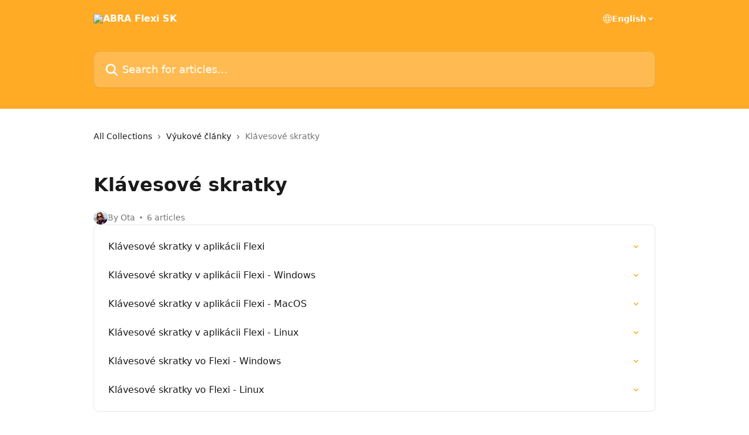

--- FILE ---
content_type: text/html; charset=utf-8
request_url: https://podpora.flexibee.eu/en/collections/2234146-klavesove-skratky
body_size: 13979
content:
<!DOCTYPE html><html lang="en"><head><meta charSet="utf-8" data-next-head=""/><title data-next-head="">Klávesové skratky | ABRA Flexi SK</title><meta property="og:title" content="Klávesové skratky | ABRA Flexi SK" data-next-head=""/><meta name="twitter:title" content="Klávesové skratky | ABRA Flexi SK" data-next-head=""/><meta property="og:description" content="" data-next-head=""/><meta name="twitter:description" content="" data-next-head=""/><meta name="description" content="" data-next-head=""/><meta property="og:type" content="website" data-next-head=""/><meta property="og:image" content="https://downloads.intercomcdn.com/i/o/237422/7aa0a4221c79ac0364b3a2d9/1cc1e0041d0e109baf2281eb4ab1e6e8.png" data-next-head=""/><meta property="twitter:image" content="https://downloads.intercomcdn.com/i/o/237422/7aa0a4221c79ac0364b3a2d9/1cc1e0041d0e109baf2281eb4ab1e6e8.png" data-next-head=""/><meta name="robots" content="all" data-next-head=""/><meta name="viewport" content="width=device-width, initial-scale=1" data-next-head=""/><link href="https://intercom.help/podpora-flexi/assets/favicon" rel="icon" data-next-head=""/><link rel="canonical" href="https://podpora.flexibee.eu/en/collections/2234146-klavesove-skratky" data-next-head=""/><link rel="alternate" href="https://podpora.flexibee.eu/cs/collections/2234146-klavesove-zkratky" hrefLang="cs" data-next-head=""/><link rel="alternate" href="https://podpora.flexibee.eu/en/collections/2234146-klavesove-skratky" hrefLang="en" data-next-head=""/><link rel="alternate" href="https://podpora.flexibee.eu/de/collections/2234146-tastaturkurzbefehle" hrefLang="de" data-next-head=""/><link rel="alternate" href="https://podpora.flexibee.eu/cs/collections/2234146-klavesove-zkratky" hrefLang="x-default" data-next-head=""/><link nonce="L87hzEmZpe2sEEdBH9K8zUF7+67OEn8ruAVRdWAIEh0=" rel="preload" href="https://static.intercomassets.com/_next/static/css/3141721a1e975790.css" as="style"/><link nonce="L87hzEmZpe2sEEdBH9K8zUF7+67OEn8ruAVRdWAIEh0=" rel="stylesheet" href="https://static.intercomassets.com/_next/static/css/3141721a1e975790.css" data-n-g=""/><noscript data-n-css="L87hzEmZpe2sEEdBH9K8zUF7+67OEn8ruAVRdWAIEh0="></noscript><script defer="" nonce="L87hzEmZpe2sEEdBH9K8zUF7+67OEn8ruAVRdWAIEh0=" nomodule="" src="https://static.intercomassets.com/_next/static/chunks/polyfills-42372ed130431b0a.js"></script><script defer="" src="https://static.intercomassets.com/_next/static/chunks/7506.a4d4b38169fb1abb.js" nonce="L87hzEmZpe2sEEdBH9K8zUF7+67OEn8ruAVRdWAIEh0="></script><script src="https://static.intercomassets.com/_next/static/chunks/webpack-bddfdcefc2f9fcc5.js" nonce="L87hzEmZpe2sEEdBH9K8zUF7+67OEn8ruAVRdWAIEh0=" defer=""></script><script src="https://static.intercomassets.com/_next/static/chunks/framework-1f1b8d38c1d86c61.js" nonce="L87hzEmZpe2sEEdBH9K8zUF7+67OEn8ruAVRdWAIEh0=" defer=""></script><script src="https://static.intercomassets.com/_next/static/chunks/main-867d51f9867933e7.js" nonce="L87hzEmZpe2sEEdBH9K8zUF7+67OEn8ruAVRdWAIEh0=" defer=""></script><script src="https://static.intercomassets.com/_next/static/chunks/pages/_app-48cb5066bcd6f6c7.js" nonce="L87hzEmZpe2sEEdBH9K8zUF7+67OEn8ruAVRdWAIEh0=" defer=""></script><script src="https://static.intercomassets.com/_next/static/chunks/d0502abb-aa607f45f5026044.js" nonce="L87hzEmZpe2sEEdBH9K8zUF7+67OEn8ruAVRdWAIEh0=" defer=""></script><script src="https://static.intercomassets.com/_next/static/chunks/6190-ef428f6633b5a03f.js" nonce="L87hzEmZpe2sEEdBH9K8zUF7+67OEn8ruAVRdWAIEh0=" defer=""></script><script src="https://static.intercomassets.com/_next/static/chunks/296-7834dcf3444315af.js" nonce="L87hzEmZpe2sEEdBH9K8zUF7+67OEn8ruAVRdWAIEh0=" defer=""></script><script src="https://static.intercomassets.com/_next/static/chunks/4835-9db7cd232aae5617.js" nonce="L87hzEmZpe2sEEdBH9K8zUF7+67OEn8ruAVRdWAIEh0=" defer=""></script><script src="https://static.intercomassets.com/_next/static/chunks/pages/%5BhelpCenterIdentifier%5D/%5Blocale%5D/collections/%5BcollectionSlug%5D-125b29c7f8024732.js" nonce="L87hzEmZpe2sEEdBH9K8zUF7+67OEn8ruAVRdWAIEh0=" defer=""></script><script src="https://static.intercomassets.com/_next/static/owCM6oqJUAqxAIiAh7wdD/_buildManifest.js" nonce="L87hzEmZpe2sEEdBH9K8zUF7+67OEn8ruAVRdWAIEh0=" defer=""></script><script src="https://static.intercomassets.com/_next/static/owCM6oqJUAqxAIiAh7wdD/_ssgManifest.js" nonce="L87hzEmZpe2sEEdBH9K8zUF7+67OEn8ruAVRdWAIEh0=" defer=""></script><meta name="sentry-trace" content="65681060cc465a327219afb6c5dbb2f7-e50f9d91b01a11d1-0"/><meta name="baggage" content="sentry-environment=production,sentry-release=26d76f7c84b09204ce798b2e4a56b669913ab165,sentry-public_key=187f842308a64dea9f1f64d4b1b9c298,sentry-trace_id=65681060cc465a327219afb6c5dbb2f7,sentry-org_id=2129,sentry-sampled=false,sentry-sample_rand=0.4615820357148199,sentry-sample_rate=0"/><style id="__jsx-1235201182">:root{--body-bg: rgb(255, 255, 255);
--body-image: none;
--body-bg-rgb: 255, 255, 255;
--body-border: rgb(230, 230, 230);
--body-primary-color: #1a1a1a;
--body-secondary-color: #737373;
--body-reaction-bg: rgb(242, 242, 242);
--body-reaction-text-color: rgb(64, 64, 64);
--body-toc-active-border: #737373;
--body-toc-inactive-border: #f2f2f2;
--body-toc-inactive-color: #737373;
--body-toc-active-font-weight: 400;
--body-table-border: rgb(204, 204, 204);
--body-color: hsl(0, 0%, 0%);
--footer-bg: rgb(255, 255, 255);
--footer-image: none;
--footer-border: rgb(230, 230, 230);
--footer-color: hsl(211, 10%, 61%);
--header-bg: rgb(255, 171, 38);
--header-image: none;
--header-color: hsl(0, 0%, 100%);
--collection-card-bg: rgb(245, 245, 245);
--collection-card-image: none;
--collection-card-color: hsl(37, 100%, 57%);
--card-bg: rgb(255, 255, 255);
--card-border-color: rgb(230, 230, 230);
--card-border-inner-radius: 6px;
--card-border-radius: 8px;
--card-shadow: 0 1px 2px 0 rgb(0 0 0 / 0.05);
--search-bar-border-radius: 10px;
--search-bar-width: 100%;
--ticket-blue-bg-color: #dce1f9;
--ticket-blue-text-color: #334bfa;
--ticket-green-bg-color: #d7efdc;
--ticket-green-text-color: #0f7134;
--ticket-orange-bg-color: #ffebdb;
--ticket-orange-text-color: #b24d00;
--ticket-red-bg-color: #ffdbdb;
--ticket-red-text-color: #df2020;
--header-height: 245px;
--header-subheader-background-color: #000000;
--header-subheader-font-color: #FFFFFF;
--content-block-bg: none;
--content-block-image: url(https://downloads.intercomcdn.com/i/o/482646/00239590955946a29bb9afde/20317e833ad5455583bbf9d4b482915e.jpeg);
--content-block-color: hsl(0, 0%, 10%);
--content-block-button-bg: rgb(51, 75, 250);
--content-block-button-image: none;
--content-block-button-color: hsl(0, 0%, 100%);
--content-block-button-radius: 6px;
--primary-color: hsl(37, 100%, 57%);
--primary-color-alpha-10: hsla(37, 100%, 57%, 0.1);
--primary-color-alpha-60: hsla(37, 100%, 57%, 0.6);
--text-on-primary-color: #1a1a1a}</style><style id="__jsx-1611979459">:root{--font-family-primary: system-ui, "Segoe UI", "Roboto", "Helvetica", "Arial", sans-serif, "Apple Color Emoji", "Segoe UI Emoji", "Segoe UI Symbol"}</style><style id="__jsx-2466147061">:root{--font-family-secondary: system-ui, "Segoe UI", "Roboto", "Helvetica", "Arial", sans-serif, "Apple Color Emoji", "Segoe UI Emoji", "Segoe UI Symbol"}</style><style id="__jsx-cf6f0ea00fa5c760">.fade-background.jsx-cf6f0ea00fa5c760{background:radial-gradient(333.38%100%at 50%0%,rgba(var(--body-bg-rgb),0)0%,rgba(var(--body-bg-rgb),.00925356)11.67%,rgba(var(--body-bg-rgb),.0337355)21.17%,rgba(var(--body-bg-rgb),.0718242)28.85%,rgba(var(--body-bg-rgb),.121898)35.03%,rgba(var(--body-bg-rgb),.182336)40.05%,rgba(var(--body-bg-rgb),.251516)44.25%,rgba(var(--body-bg-rgb),.327818)47.96%,rgba(var(--body-bg-rgb),.409618)51.51%,rgba(var(--body-bg-rgb),.495297)55.23%,rgba(var(--body-bg-rgb),.583232)59.47%,rgba(var(--body-bg-rgb),.671801)64.55%,rgba(var(--body-bg-rgb),.759385)70.81%,rgba(var(--body-bg-rgb),.84436)78.58%,rgba(var(--body-bg-rgb),.9551)88.2%,rgba(var(--body-bg-rgb),1)100%),var(--header-image),var(--header-bg);background-size:cover;background-position-x:center}</style></head><body><div id="__next"><div dir="ltr" class="h-full w-full"><a href="#main-content" class="sr-only font-bold text-header-color focus:not-sr-only focus:absolute focus:left-4 focus:top-4 focus:z-50" aria-roledescription="Link, Press control-option-right-arrow to exit">Skip to main content</a><main class="header__lite"><header id="header" data-testid="header" class="jsx-cf6f0ea00fa5c760 flex flex-col text-header-color"><div class="jsx-cf6f0ea00fa5c760 relative flex grow flex-col mb-9 bg-header-bg bg-header-image bg-cover bg-center pb-9"><div id="sr-announcement" aria-live="polite" class="jsx-cf6f0ea00fa5c760 sr-only"></div><div class="jsx-cf6f0ea00fa5c760 flex h-full flex-col items-center marker:shrink-0"><section class="relative flex w-full flex-col mb-6 pb-6"><div class="header__meta_wrapper flex justify-center px-5 pt-6 leading-none sm:px-10"><div class="flex items-center w-240" data-testid="subheader-container"><div class="mo__body header__site_name"><div class="header__logo"><a href="/en/"><img src="https://downloads.intercomcdn.com/i/o/237420/090f1b123bb073242c26d424/811b89d422741a7d1e34bcfcff4f39f0.png" height="100" alt="ABRA Flexi SK"/></a></div></div><div><div class="flex items-center font-semibold"><div class="flex items-center md:hidden" data-testid="small-screen-children"><button class="flex items-center border-none bg-transparent px-1.5" data-testid="hamburger-menu-button" aria-label="Open menu"><svg width="24" height="24" viewBox="0 0 16 16" xmlns="http://www.w3.org/2000/svg" class="fill-current"><path d="M1.86861 2C1.38889 2 1 2.3806 1 2.85008C1 3.31957 1.38889 3.70017 1.86861 3.70017H14.1314C14.6111 3.70017 15 3.31957 15 2.85008C15 2.3806 14.6111 2 14.1314 2H1.86861Z"></path><path d="M1 8C1 7.53051 1.38889 7.14992 1.86861 7.14992H14.1314C14.6111 7.14992 15 7.53051 15 8C15 8.46949 14.6111 8.85008 14.1314 8.85008H1.86861C1.38889 8.85008 1 8.46949 1 8Z"></path><path d="M1 13.1499C1 12.6804 1.38889 12.2998 1.86861 12.2998H14.1314C14.6111 12.2998 15 12.6804 15 13.1499C15 13.6194 14.6111 14 14.1314 14H1.86861C1.38889 14 1 13.6194 1 13.1499Z"></path></svg></button><div class="fixed right-0 top-0 z-50 h-full w-full hidden" data-testid="hamburger-menu"><div class="flex h-full w-full justify-end bg-black bg-opacity-30"><div class="flex h-fit w-full flex-col bg-white opacity-100 sm:h-full sm:w-1/2"><button class="text-body-font flex items-center self-end border-none bg-transparent pr-6 pt-6" data-testid="hamburger-menu-close-button" aria-label="Close menu"><svg width="24" height="24" viewBox="0 0 16 16" xmlns="http://www.w3.org/2000/svg"><path d="M3.5097 3.5097C3.84165 3.17776 4.37984 3.17776 4.71178 3.5097L7.99983 6.79775L11.2879 3.5097C11.6198 3.17776 12.158 3.17776 12.49 3.5097C12.8219 3.84165 12.8219 4.37984 12.49 4.71178L9.20191 7.99983L12.49 11.2879C12.8219 11.6198 12.8219 12.158 12.49 12.49C12.158 12.8219 11.6198 12.8219 11.2879 12.49L7.99983 9.20191L4.71178 12.49C4.37984 12.8219 3.84165 12.8219 3.5097 12.49C3.17776 12.158 3.17776 11.6198 3.5097 11.2879L6.79775 7.99983L3.5097 4.71178C3.17776 4.37984 3.17776 3.84165 3.5097 3.5097Z"></path></svg></button><nav class="flex flex-col pl-4 text-black"><div class="relative cursor-pointer has-[:focus]:outline"><select class="peer absolute z-10 block h-6 w-full cursor-pointer opacity-0 md:text-base" aria-label="Change language" id="language-selector"><option value="/cs/collections/2234146-klavesove-zkratky" class="text-black">Čeština</option><option value="/en/collections/2234146-klavesove-skratky" class="text-black" selected="">English</option><option value="/de/collections/2234146-tastaturkurzbefehle" class="text-black">Deutsch</option><option value="/sl/collections/2234146" class="text-black">Slovenščina</option></select><div class="mb-10 ml-5 flex items-center gap-1 text-md hover:opacity-80 peer-hover:opacity-80 md:m-0 md:ml-3 md:text-base" aria-hidden="true"><svg id="locale-picker-globe" width="16" height="16" viewBox="0 0 16 16" fill="none" xmlns="http://www.w3.org/2000/svg" class="shrink-0" aria-hidden="true"><path d="M8 15C11.866 15 15 11.866 15 8C15 4.13401 11.866 1 8 1C4.13401 1 1 4.13401 1 8C1 11.866 4.13401 15 8 15Z" stroke="currentColor" stroke-linecap="round" stroke-linejoin="round"></path><path d="M8 15C9.39949 15 10.534 11.866 10.534 8C10.534 4.13401 9.39949 1 8 1C6.60051 1 5.466 4.13401 5.466 8C5.466 11.866 6.60051 15 8 15Z" stroke="currentColor" stroke-linecap="round" stroke-linejoin="round"></path><path d="M1.448 5.75989H14.524" stroke="currentColor" stroke-linecap="round" stroke-linejoin="round"></path><path d="M1.448 10.2402H14.524" stroke="currentColor" stroke-linecap="round" stroke-linejoin="round"></path></svg>English<svg id="locale-picker-arrow" width="16" height="16" viewBox="0 0 16 16" fill="none" xmlns="http://www.w3.org/2000/svg" class="shrink-0" aria-hidden="true"><path d="M5 6.5L8.00093 9.5L11 6.50187" stroke="currentColor" stroke-width="1.5" stroke-linecap="round" stroke-linejoin="round"></path></svg></div></div></nav></div></div></div></div><nav class="hidden items-center md:flex" data-testid="large-screen-children"><div class="relative cursor-pointer has-[:focus]:outline"><select class="peer absolute z-10 block h-6 w-full cursor-pointer opacity-0 md:text-base" aria-label="Change language" id="language-selector"><option value="/cs/collections/2234146-klavesove-zkratky" class="text-black">Čeština</option><option value="/en/collections/2234146-klavesove-skratky" class="text-black" selected="">English</option><option value="/de/collections/2234146-tastaturkurzbefehle" class="text-black">Deutsch</option><option value="/sl/collections/2234146" class="text-black">Slovenščina</option></select><div class="mb-10 ml-5 flex items-center gap-1 text-md hover:opacity-80 peer-hover:opacity-80 md:m-0 md:ml-3 md:text-base" aria-hidden="true"><svg id="locale-picker-globe" width="16" height="16" viewBox="0 0 16 16" fill="none" xmlns="http://www.w3.org/2000/svg" class="shrink-0" aria-hidden="true"><path d="M8 15C11.866 15 15 11.866 15 8C15 4.13401 11.866 1 8 1C4.13401 1 1 4.13401 1 8C1 11.866 4.13401 15 8 15Z" stroke="currentColor" stroke-linecap="round" stroke-linejoin="round"></path><path d="M8 15C9.39949 15 10.534 11.866 10.534 8C10.534 4.13401 9.39949 1 8 1C6.60051 1 5.466 4.13401 5.466 8C5.466 11.866 6.60051 15 8 15Z" stroke="currentColor" stroke-linecap="round" stroke-linejoin="round"></path><path d="M1.448 5.75989H14.524" stroke="currentColor" stroke-linecap="round" stroke-linejoin="round"></path><path d="M1.448 10.2402H14.524" stroke="currentColor" stroke-linecap="round" stroke-linejoin="round"></path></svg>English<svg id="locale-picker-arrow" width="16" height="16" viewBox="0 0 16 16" fill="none" xmlns="http://www.w3.org/2000/svg" class="shrink-0" aria-hidden="true"><path d="M5 6.5L8.00093 9.5L11 6.50187" stroke="currentColor" stroke-width="1.5" stroke-linecap="round" stroke-linejoin="round"></path></svg></div></div></nav></div></div></div></div></section><section class="relative mx-5 flex h-full w-full flex-col items-center px-5 sm:px-10"><div class="flex h-full max-w-full flex-col w-240 justify-end" data-testid="main-header-container"><div id="search-bar" class="relative w-full"><form action="/en/" autoComplete="off"><div class="flex w-full flex-col items-start"><div class="relative flex w-full sm:w-search-bar"><label for="search-input" class="sr-only">Search for articles...</label><input id="search-input" type="text" autoComplete="off" class="peer w-full rounded-search-bar border border-black-alpha-8 bg-white-alpha-20 p-4 ps-12 font-secondary text-lg text-header-color shadow-search-bar outline-none transition ease-linear placeholder:text-header-color hover:bg-white-alpha-27 hover:shadow-search-bar-hover focus:border-transparent focus:bg-white focus:text-black-10 focus:shadow-search-bar-focused placeholder:focus:text-black-45" placeholder="Search for articles..." name="q" aria-label="Search for articles..." value=""/><div class="absolute inset-y-0 start-0 flex items-center fill-header-color peer-focus-visible:fill-black-45 pointer-events-none ps-5"><svg width="22" height="21" viewBox="0 0 22 21" xmlns="http://www.w3.org/2000/svg" class="fill-inherit" aria-hidden="true"><path fill-rule="evenodd" clip-rule="evenodd" d="M3.27485 8.7001C3.27485 5.42781 5.92757 2.7751 9.19985 2.7751C12.4721 2.7751 15.1249 5.42781 15.1249 8.7001C15.1249 11.9724 12.4721 14.6251 9.19985 14.6251C5.92757 14.6251 3.27485 11.9724 3.27485 8.7001ZM9.19985 0.225098C4.51924 0.225098 0.724854 4.01948 0.724854 8.7001C0.724854 13.3807 4.51924 17.1751 9.19985 17.1751C11.0802 17.1751 12.8176 16.5627 14.2234 15.5265L19.0981 20.4013C19.5961 20.8992 20.4033 20.8992 20.9013 20.4013C21.3992 19.9033 21.3992 19.0961 20.9013 18.5981L16.0264 13.7233C17.0625 12.3176 17.6749 10.5804 17.6749 8.7001C17.6749 4.01948 13.8805 0.225098 9.19985 0.225098Z"></path></svg></div></div></div></form></div></div></section></div></div></header><div class="z-1 flex shrink-0 grow basis-auto justify-center px-5 sm:px-10"><section data-testid="main-content" id="main-content" class="max-w-full w-240"><div tabindex="-1" class="focus:outline-none"><div class="flex flex-wrap items-baseline pb-4 text-base" tabindex="0" role="navigation" aria-label="Breadcrumb"><a href="/en/" class="pr-2 text-body-primary-color no-underline hover:text-body-secondary-color">All Collections</a><div class="pr-2" aria-hidden="true"><svg width="6" height="10" viewBox="0 0 6 10" class="block h-2 w-2 fill-body-secondary-color rtl:rotate-180" xmlns="http://www.w3.org/2000/svg"><path fill-rule="evenodd" clip-rule="evenodd" d="M0.648862 0.898862C0.316916 1.23081 0.316916 1.769 0.648862 2.10094L3.54782 4.9999L0.648862 7.89886C0.316916 8.23081 0.316917 8.769 0.648862 9.10094C0.980808 9.43289 1.519 9.43289 1.85094 9.10094L5.35094 5.60094C5.68289 5.269 5.68289 4.73081 5.35094 4.39886L1.85094 0.898862C1.519 0.566916 0.980807 0.566916 0.648862 0.898862Z"></path></svg></div><a href="https://podpora.flexibee.eu/en/collections/2110616-vyukove-clanky" class="pr-2 text-body-primary-color no-underline hover:text-body-secondary-color" data-testid="breadcrumb-0">Výukové články</a><div class="pr-2" aria-hidden="true"><svg width="6" height="10" viewBox="0 0 6 10" class="block h-2 w-2 fill-body-secondary-color rtl:rotate-180" xmlns="http://www.w3.org/2000/svg"><path fill-rule="evenodd" clip-rule="evenodd" d="M0.648862 0.898862C0.316916 1.23081 0.316916 1.769 0.648862 2.10094L3.54782 4.9999L0.648862 7.89886C0.316916 8.23081 0.316917 8.769 0.648862 9.10094C0.980808 9.43289 1.519 9.43289 1.85094 9.10094L5.35094 5.60094C5.68289 5.269 5.68289 4.73081 5.35094 4.39886L1.85094 0.898862C1.519 0.566916 0.980807 0.566916 0.648862 0.898862Z"></path></svg></div><div class="text-body-secondary-color">Klávesové skratky</div></div></div><div class="flex flex-col gap-10 max-sm:gap-8 max-sm:pt-2 pt-4" id="klavesove-skratky"><div><div class="mb-5"></div><div class="flex flex-col"><h1 class="mb-1 font-primary text-2xl font-bold leading-10 text-body-primary-color">Klávesové skratky</h1></div><div class="mt-5"><div class="flex gap-2" aria-hidden="true"><div class="flex flex-row"><div class="flex shrink-0 flex-col items-center justify-center rounded-full leading-normal sm:flex-row" data-testid="avatars"><img width="24" height="24" src="https://static.intercomassets.com/avatars/3119957/square_128/88268548_3649422351739310_3026250427961180160_n_%282%29-1583230411.png" alt="Ota Rádl avatar" class="inline-flex items-center justify-center rounded-full bg-primary text-lg font-bold leading-6 text-primary-text shadow-solid-2 shadow-body-bg [&amp;:nth-child(n+2)]:hidden lg:[&amp;:nth-child(n+2)]:inline-flex h-6 w-6 z-4"/></div></div><span class="line-clamp-1 flex flex-wrap items-center text-base text-body-secondary-color"><span class="hidden sm:inline">By Ota</span><span class="inline sm:hidden">1 author</span><svg width="4" height="4" viewBox="0 0 16 16" xmlns="http://www.w3.org/2000/svg" fill="currentColor" class="m-2"><path d="M15 8C15 4.13401 11.866 1 8 1C4.13401 1 1 4.13401 1 8C1 11.866 4.13401 15 8 15C11.866 15 15 11.866 15 8Z"></path></svg>6 articles</span></div></div></div><div class="flex flex-col gap-5"><section class="flex flex-col rounded-card border border-solid border-card-border bg-card-bg p-2 sm:p-3"><a class="duration-250 group/article flex flex-row justify-between gap-2 py-2 no-underline transition ease-linear hover:bg-primary-alpha-10 hover:text-primary sm:rounded-card-inner sm:py-3 rounded-card-inner px-3" href="https://podpora.flexibee.eu/en/articles/3814662-klavesove-skratky-v-aplikacii-flexi" data-testid="article-link"><div class="flex flex-col p-0"><span class="m-0 text-md text-body-primary-color group-hover/article:text-primary font-regular">Klávesové skratky v aplikácii Flexi</span></div><div class="flex shrink-0 flex-col justify-center p-0"><svg class="block h-4 w-4 text-primary ltr:-rotate-90 rtl:rotate-90" fill="currentColor" viewBox="0 0 20 20" xmlns="http://www.w3.org/2000/svg"><path fill-rule="evenodd" d="M5.293 7.293a1 1 0 011.414 0L10 10.586l3.293-3.293a1 1 0 111.414 1.414l-4 4a1 1 0 01-1.414 0l-4-4a1 1 0 010-1.414z" clip-rule="evenodd"></path></svg></div></a><a class="duration-250 group/article flex flex-row justify-between gap-2 py-2 no-underline transition ease-linear hover:bg-primary-alpha-10 hover:text-primary sm:rounded-card-inner sm:py-3 rounded-card-inner px-3" href="https://podpora.flexibee.eu/en/articles/3822593-klavesove-skratky-v-aplikacii-flexi-windows" data-testid="article-link"><div class="flex flex-col p-0"><span class="m-0 text-md text-body-primary-color group-hover/article:text-primary font-regular">Klávesové skratky v aplikácii Flexi - Windows</span></div><div class="flex shrink-0 flex-col justify-center p-0"><svg class="block h-4 w-4 text-primary ltr:-rotate-90 rtl:rotate-90" fill="currentColor" viewBox="0 0 20 20" xmlns="http://www.w3.org/2000/svg"><path fill-rule="evenodd" d="M5.293 7.293a1 1 0 011.414 0L10 10.586l3.293-3.293a1 1 0 111.414 1.414l-4 4a1 1 0 01-1.414 0l-4-4a1 1 0 010-1.414z" clip-rule="evenodd"></path></svg></div></a><a class="duration-250 group/article flex flex-row justify-between gap-2 py-2 no-underline transition ease-linear hover:bg-primary-alpha-10 hover:text-primary sm:rounded-card-inner sm:py-3 rounded-card-inner px-3" href="https://podpora.flexibee.eu/en/articles/3822607-klavesove-skratky-v-aplikacii-flexi-macos" data-testid="article-link"><div class="flex flex-col p-0"><span class="m-0 text-md text-body-primary-color group-hover/article:text-primary font-regular">Klávesové skratky v aplikácii Flexi - MacOS</span></div><div class="flex shrink-0 flex-col justify-center p-0"><svg class="block h-4 w-4 text-primary ltr:-rotate-90 rtl:rotate-90" fill="currentColor" viewBox="0 0 20 20" xmlns="http://www.w3.org/2000/svg"><path fill-rule="evenodd" d="M5.293 7.293a1 1 0 011.414 0L10 10.586l3.293-3.293a1 1 0 111.414 1.414l-4 4a1 1 0 01-1.414 0l-4-4a1 1 0 010-1.414z" clip-rule="evenodd"></path></svg></div></a><a class="duration-250 group/article flex flex-row justify-between gap-2 py-2 no-underline transition ease-linear hover:bg-primary-alpha-10 hover:text-primary sm:rounded-card-inner sm:py-3 rounded-card-inner px-3" href="https://podpora.flexibee.eu/en/articles/3822610-klavesove-skratky-v-aplikacii-flexi-linux" data-testid="article-link"><div class="flex flex-col p-0"><span class="m-0 text-md text-body-primary-color group-hover/article:text-primary font-regular">Klávesové skratky v aplikácii Flexi - Linux</span></div><div class="flex shrink-0 flex-col justify-center p-0"><svg class="block h-4 w-4 text-primary ltr:-rotate-90 rtl:rotate-90" fill="currentColor" viewBox="0 0 20 20" xmlns="http://www.w3.org/2000/svg"><path fill-rule="evenodd" d="M5.293 7.293a1 1 0 011.414 0L10 10.586l3.293-3.293a1 1 0 111.414 1.414l-4 4a1 1 0 01-1.414 0l-4-4a1 1 0 010-1.414z" clip-rule="evenodd"></path></svg></div></a><a class="duration-250 group/article flex flex-row justify-between gap-2 py-2 no-underline transition ease-linear hover:bg-primary-alpha-10 hover:text-primary sm:rounded-card-inner sm:py-3 rounded-card-inner px-3" href="https://podpora.flexibee.eu/en/articles/3822677-klavesove-skratky-vo-flexi-windows" data-testid="article-link"><div class="flex flex-col p-0"><span class="m-0 text-md text-body-primary-color group-hover/article:text-primary font-regular">Klávesové skratky vo Flexi - Windows</span></div><div class="flex shrink-0 flex-col justify-center p-0"><svg class="block h-4 w-4 text-primary ltr:-rotate-90 rtl:rotate-90" fill="currentColor" viewBox="0 0 20 20" xmlns="http://www.w3.org/2000/svg"><path fill-rule="evenodd" d="M5.293 7.293a1 1 0 011.414 0L10 10.586l3.293-3.293a1 1 0 111.414 1.414l-4 4a1 1 0 01-1.414 0l-4-4a1 1 0 010-1.414z" clip-rule="evenodd"></path></svg></div></a><a class="duration-250 group/article flex flex-row justify-between gap-2 py-2 no-underline transition ease-linear hover:bg-primary-alpha-10 hover:text-primary sm:rounded-card-inner sm:py-3 rounded-card-inner px-3" href="https://podpora.flexibee.eu/en/articles/3822693-klavesove-skratky-vo-flexi-linux" data-testid="article-link"><div class="flex flex-col p-0"><span class="m-0 text-md text-body-primary-color group-hover/article:text-primary font-regular">Klávesové skratky vo Flexi - Linux</span></div><div class="flex shrink-0 flex-col justify-center p-0"><svg class="block h-4 w-4 text-primary ltr:-rotate-90 rtl:rotate-90" fill="currentColor" viewBox="0 0 20 20" xmlns="http://www.w3.org/2000/svg"><path fill-rule="evenodd" d="M5.293 7.293a1 1 0 011.414 0L10 10.586l3.293-3.293a1 1 0 111.414 1.414l-4 4a1 1 0 01-1.414 0l-4-4a1 1 0 010-1.414z" clip-rule="evenodd"></path></svg></div></a></section></div></div></section></div><footer id="footer" class="mt-24 shrink-0 bg-footer-bg px-0 py-12 text-left text-base text-footer-color"><div class="shrink-0 grow basis-auto px-5 sm:px-10"><div class="mx-auto max-w-240 sm:w-auto"><div><div class="text-center" data-testid="simple-footer-layout"><div class="align-middle text-lg text-footer-color"><a class="no-underline" href="/en/"><img data-testid="logo-img" src="https://downloads.intercomcdn.com/i/o/237420/090f1b123bb073242c26d424/811b89d422741a7d1e34bcfcff4f39f0.png" alt="ABRA Flexi SK" class="max-h-8 contrast-80 inline"/></a></div><div class="mt-10" data-testid="simple-footer-links"><div class="flex flex-row justify-center"><span><ul data-testid="custom-links" class="mb-4 p-0" id="custom-links"><li class="mx-3 inline-block list-none"><a target="_blank" href="https://www.flexibee.eu/podpora/skoleni/" rel="nofollow noreferrer noopener" data-testid="footer-custom-link-0" class="no-underline">Školení</a></li><li class="mx-3 inline-block list-none"><a target="_blank" href="https://www.flexibee.eu/doplnky" rel="nofollow noreferrer noopener" data-testid="footer-custom-link-1" class="no-underline">Doplňky</a></li><li class="mx-3 inline-block list-none"><a target="_blank" href="https://www.flexibee.eu/status/" rel="nofollow noreferrer noopener" data-testid="footer-custom-link-2" class="no-underline">Status</a></li><li class="mx-3 inline-block list-none"><a target="_blank" href="https://www.flexibee.eu/cenik/" rel="nofollow noreferrer noopener" data-testid="footer-custom-link-3" class="no-underline">Ceník</a></li><li class="mx-3 inline-block list-none"><a target="_blank" href="https://portal.productboard.com/abra-flexi/1-abra-flexi/tabs/2-napady" rel="nofollow noreferrer noopener" data-testid="footer-custom-link-4" class="no-underline">Nápady na zlepšení</a></li></ul></span></div><ul data-testid="social-links" class="flex flex-wrap items-center gap-4 p-0 justify-center" id="social-links"><li class="list-none align-middle"><a target="_blank" href="https://www.facebook.com/ABRAFlexi" rel="nofollow noreferrer noopener" data-testid="footer-social-link-0" class="no-underline"><img src="https://intercom.help/podpora-flexi/assets/svg/icon:social-facebook/909aa5" alt="" aria-label="https://www.facebook.com/ABRAFlexi" width="16" height="16" loading="lazy" data-testid="social-icon-facebook"/></a></li><li class="list-none align-middle"><a target="_blank" href="https://www.twitter.com/ABRAFlexi" rel="nofollow noreferrer noopener" data-testid="footer-social-link-1" class="no-underline"><img src="https://intercom.help/podpora-flexi/assets/svg/icon:social-twitter/909aa5" alt="" aria-label="https://www.twitter.com/ABRAFlexi" width="16" height="16" loading="lazy" data-testid="social-icon-twitter"/></a></li><li class="list-none align-middle"><a target="_blank" href="https://www.linkedin.com/ABRAFlexi" rel="nofollow noreferrer noopener" data-testid="footer-social-link-2" class="no-underline"><img src="https://intercom.help/podpora-flexi/assets/svg/icon:social-linkedin/909aa5" alt="" aria-label="https://www.linkedin.com/ABRAFlexi" width="16" height="16" loading="lazy" data-testid="social-icon-linkedin"/></a></li></ul></div><div class="mt-10 flex justify-center"><div class="flex items-center text-sm" data-testid="intercom-advert-branding"><svg width="14" height="14" viewBox="0 0 16 16" fill="none" xmlns="http://www.w3.org/2000/svg"><title>Intercom</title><g clip-path="url(#clip0_1870_86937)"><path d="M14 0H2C0.895 0 0 0.895 0 2V14C0 15.105 0.895 16 2 16H14C15.105 16 16 15.105 16 14V2C16 0.895 15.105 0 14 0ZM10.133 3.02C10.133 2.727 10.373 2.49 10.667 2.49C10.961 2.49 11.2 2.727 11.2 3.02V10.134C11.2 10.428 10.96 10.667 10.667 10.667C10.372 10.667 10.133 10.427 10.133 10.134V3.02ZM7.467 2.672C7.467 2.375 7.705 2.132 8 2.132C8.294 2.132 8.533 2.375 8.533 2.672V10.484C8.533 10.781 8.293 11.022 8 11.022C7.705 11.022 7.467 10.782 7.467 10.484V2.672ZM4.8 3.022C4.8 2.727 5.04 2.489 5.333 2.489C5.628 2.489 5.867 2.726 5.867 3.019V10.133C5.867 10.427 5.627 10.666 5.333 10.666C5.039 10.666 4.8 10.426 4.8 10.133V3.02V3.022ZM2.133 4.088C2.133 3.792 2.373 3.554 2.667 3.554C2.961 3.554 3.2 3.792 3.2 4.087V8.887C3.2 9.18 2.96 9.419 2.667 9.419C2.372 9.419 2.133 9.179 2.133 8.886V4.086V4.088ZM13.68 12.136C13.598 12.206 11.622 13.866 8 13.866C4.378 13.866 2.402 12.206 2.32 12.136C2.096 11.946 2.07 11.608 2.262 11.384C2.452 11.161 2.789 11.134 3.012 11.324C3.044 11.355 4.808 12.8 8 12.8C11.232 12.8 12.97 11.343 12.986 11.328C13.209 11.138 13.546 11.163 13.738 11.386C13.93 11.61 13.904 11.946 13.68 12.138V12.136ZM13.867 8.886C13.867 9.181 13.627 9.42 13.333 9.42C13.039 9.42 12.8 9.18 12.8 8.887V4.087C12.8 3.791 13.04 3.553 13.333 3.553C13.628 3.553 13.867 3.791 13.867 4.086V8.886Z" class="fill-current"></path></g><defs><clipPath id="clip0_1870_86937"><rect width="16" height="16" fill="none"></rect></clipPath></defs></svg><a href="https://www.intercom.com/intercom-link?company=ABRA+Flexi&amp;solution=customer-support&amp;utm_campaign=intercom-link&amp;utm_content=We+run+on+Intercom&amp;utm_medium=help-center&amp;utm_referrer=http%3A%2F%2Fpodpora.flexibee.eu%2Fen%2Fcollections%2F2234146-klavesove-skratky&amp;utm_source=desktop-web" class="pl-2 align-middle no-underline">We run on Intercom</a></div></div></div></div></div></div></footer></main></div></div><script id="__NEXT_DATA__" type="application/json" nonce="L87hzEmZpe2sEEdBH9K8zUF7+67OEn8ruAVRdWAIEh0=">{"props":{"pageProps":{"app":{"id":"n5gyc73v","messengerUrl":"https://widget.intercom.io/widget/n5gyc73v","name":"ABRA Flexi","poweredByIntercomUrl":"https://www.intercom.com/intercom-link?company=ABRA+Flexi\u0026solution=customer-support\u0026utm_campaign=intercom-link\u0026utm_content=We+run+on+Intercom\u0026utm_medium=help-center\u0026utm_referrer=http%3A%2F%2Fpodpora.flexibee.eu%2Fen%2Fcollections%2F2234146-klavesove-skratky\u0026utm_source=desktop-web","features":{"consentBannerBeta":false,"customNotFoundErrorMessage":false,"disableFontPreloading":false,"disableNoMarginClassTransformation":false,"finOnHelpCenter":false,"hideIconsWithBackgroundImages":false,"messengerCustomFonts":false}},"helpCenterSite":{"customDomain":"podpora.flexibee.eu","defaultLocale":"cs","disableBranding":false,"externalLoginName":null,"externalLoginUrl":null,"footerContactDetails":null,"footerLinks":{"custom":[{"id":21325,"help_center_site_id":535603,"title":"Školení","url":"https://www.flexibee.eu/podpora/skoleni/","sort_order":1,"link_location":"footer","site_link_group_id":3256},{"id":40536,"help_center_site_id":535603,"title":"Školení","url":"https://www.flexibee.eu/podpora/skoleni/","sort_order":1,"link_location":"footer","site_link_group_id":14236},{"id":40541,"help_center_site_id":535603,"title":"Školení","url":"https://www.flexibee.eu/podpora/skoleni/","sort_order":1,"link_location":"footer","site_link_group_id":14237},{"id":21326,"help_center_site_id":535603,"title":"Doplňky","url":"https://www.flexibee.eu/doplnky","sort_order":2,"link_location":"footer","site_link_group_id":3256},{"id":40537,"help_center_site_id":535603,"title":"Doplňky","url":"https://www.flexibee.eu/doplnky","sort_order":2,"link_location":"footer","site_link_group_id":14236},{"id":40542,"help_center_site_id":535603,"title":"Doplňky","url":"https://www.flexibee.eu/doplnky","sort_order":2,"link_location":"footer","site_link_group_id":14237},{"id":21328,"help_center_site_id":535603,"title":"Ceník","url":"https://www.flexibee.eu/cenik/","sort_order":3,"link_location":"footer","site_link_group_id":3256},{"id":40538,"help_center_site_id":535603,"title":"Status","url":"https://www.flexibee.eu/status/","sort_order":3,"link_location":"footer","site_link_group_id":14236},{"id":40543,"help_center_site_id":535603,"title":"Status","url":"https://www.flexibee.eu/status/","sort_order":3,"link_location":"footer","site_link_group_id":14237},{"id":21329,"help_center_site_id":535603,"title":"Nápady na zlepšení","url":"https://www.abra.eu/flexi/napady-pro-zlepseni/","sort_order":4,"link_location":"footer","site_link_group_id":3256},{"id":40539,"help_center_site_id":535603,"title":"Ceník","url":"https://www.flexibee.eu/cenik/","sort_order":4,"link_location":"footer","site_link_group_id":14236},{"id":40544,"help_center_site_id":535603,"title":"Ceník","url":"https://www.flexibee.eu/cenik/","sort_order":4,"link_location":"footer","site_link_group_id":14237},{"id":40540,"help_center_site_id":535603,"title":"Nápady na zlepšení","url":"https://portal.productboard.com/abra-flexi/1-abra-flexi/tabs/2-napady","sort_order":5,"link_location":"footer","site_link_group_id":14236},{"id":40545,"help_center_site_id":535603,"title":"Nápady na zlepšení","url":"https://portal.productboard.com/abra-flexi/1-abra-flexi/tabs/2-napady","sort_order":5,"link_location":"footer","site_link_group_id":14237}],"socialLinks":[{"iconUrl":"https://intercom.help/podpora-flexi/assets/svg/icon:social-facebook","provider":"facebook","url":"https://www.facebook.com/ABRAFlexi"},{"iconUrl":"https://intercom.help/podpora-flexi/assets/svg/icon:social-twitter","provider":"twitter","url":"https://www.twitter.com/ABRAFlexi"},{"iconUrl":"https://intercom.help/podpora-flexi/assets/svg/icon:social-linkedin","provider":"linkedin","url":"https://www.linkedin.com/ABRAFlexi"}],"linkGroups":[{"title":null,"links":[{"title":"Školení","url":"https://www.flexibee.eu/podpora/skoleni/"},{"title":"Doplňky","url":"https://www.flexibee.eu/doplnky"},{"title":"Status","url":"https://www.flexibee.eu/status/"},{"title":"Ceník","url":"https://www.flexibee.eu/cenik/"},{"title":"Nápady na zlepšení","url":"https://portal.productboard.com/abra-flexi/1-abra-flexi/tabs/2-napady"}]}]},"headerLinks":[],"homeCollectionCols":1,"googleAnalyticsTrackingId":"UA-5995270-10","googleTagManagerId":null,"pathPrefixForCustomDomain":null,"seoIndexingEnabled":true,"helpCenterId":535603,"url":"https://podpora.flexibee.eu","customizedFooterTextContent":null,"consentBannerConfig":null,"canInjectCustomScripts":false,"scriptSection":1,"customScriptFilesExist":false},"localeLinks":[{"id":"cs","absoluteUrl":"https://podpora.flexibee.eu/cs/collections/2234146-klavesove-zkratky","available":true,"name":"Čeština","selected":false,"url":"/cs/collections/2234146-klavesove-zkratky"},{"id":"en","absoluteUrl":"https://podpora.flexibee.eu/en/collections/2234146-klavesove-skratky","available":true,"name":"English","selected":true,"url":"/en/collections/2234146-klavesove-skratky"},{"id":"de","absoluteUrl":"https://podpora.flexibee.eu/de/collections/2234146-tastaturkurzbefehle","available":true,"name":"Deutsch","selected":false,"url":"/de/collections/2234146-tastaturkurzbefehle"},{"id":"sl","absoluteUrl":"https://podpora.flexibee.eu/sl/collections/2234146","available":false,"name":"Slovenščina","selected":false,"url":"/sl/collections/2234146"}],"requestContext":{"articleSource":null,"academy":false,"canonicalUrl":"https://podpora.flexibee.eu/en/collections/2234146-klavesove-skratky","headerless":false,"isDefaultDomainRequest":false,"nonce":"L87hzEmZpe2sEEdBH9K8zUF7+67OEn8ruAVRdWAIEh0=","rootUrl":"/en/","sheetUserCipher":null,"type":"help-center"},"theme":{"color":"FFAB26","siteName":"ABRA Flexi SK","headline":"Nápoveda","headerFontColor":"FFFFFF","logo":"https://downloads.intercomcdn.com/i/o/237420/090f1b123bb073242c26d424/811b89d422741a7d1e34bcfcff4f39f0.png","logoHeight":"100","header":null,"favicon":"https://intercom.help/podpora-flexi/assets/favicon","locale":"en","homeUrl":"https://www.abra.eu/flexi/","social":"https://downloads.intercomcdn.com/i/o/237422/7aa0a4221c79ac0364b3a2d9/1cc1e0041d0e109baf2281eb4ab1e6e8.png","urlPrefixForDefaultDomain":"https://intercom.help/podpora-flexi","customDomain":"podpora.flexibee.eu","customDomainUsesSsl":true,"customizationOptions":{"customizationType":1,"header":{"backgroundColor":"#FFAB26","fontColor":"#FFFFFF","fadeToEdge":false,"backgroundGradient":null,"backgroundImageId":null,"backgroundImageUrl":null},"body":{"backgroundColor":"#ffffff","fontColor":null,"fadeToEdge":null,"backgroundGradient":null,"backgroundImageId":null},"footer":{"backgroundColor":"#ffffff","fontColor":"#909aa5","fadeToEdge":null,"backgroundGradient":null,"backgroundImageId":null,"showRichTextField":null},"layout":{"homePage":{"blocks":[{"type":"tickets-portal-link","enabled":true},{"type":"collection-list","columns":1,"template":0},{"type":"article-list","columns":2,"enabled":true,"localizedContent":[{"title":"Rychlé tipy při přechodu na ABRA Flexi","locale":"cs","links":[{"articleId":"5172423","type":"article-link"},{"articleId":"6189239","type":"article-link"},{"articleId":"3638592","type":"article-link"},{"articleId":"7036282","type":"article-link"},{"articleId":"3638515","type":"article-link"},{"articleId":"8778604","type":"article-link"}]},{"title":"","locale":"en","links":[{"articleId":"empty_article_slot","type":"article-link"},{"articleId":"empty_article_slot","type":"article-link"},{"articleId":"empty_article_slot","type":"article-link"},{"articleId":"empty_article_slot","type":"article-link"},{"articleId":"empty_article_slot","type":"article-link"},{"articleId":"empty_article_slot","type":"article-link"}]},{"title":"","locale":"de","links":[{"articleId":"empty_article_slot","type":"article-link"},{"articleId":"empty_article_slot","type":"article-link"},{"articleId":"empty_article_slot","type":"article-link"},{"articleId":"empty_article_slot","type":"article-link"},{"articleId":"empty_article_slot","type":"article-link"},{"articleId":"empty_article_slot","type":"article-link"}]},{"title":"","locale":"sl","links":[{"articleId":"empty_article_slot","type":"article-link"},{"articleId":"empty_article_slot","type":"article-link"},{"articleId":"empty_article_slot","type":"article-link"},{"articleId":"empty_article_slot","type":"article-link"},{"articleId":"empty_article_slot","type":"article-link"},{"articleId":"empty_article_slot","type":"article-link"}]}]},{"type":"content-block","enabled":false,"columns":1}]},"collectionsPage":{"showArticleDescriptions":false},"articlePage":{},"searchPage":{}},"collectionCard":{"global":{"backgroundColor":"#F5F5F5","fontColor":"FFAB26","fadeToEdge":null,"backgroundGradient":null,"backgroundImageId":null,"showIcons":true,"backgroundImageUrl":null},"collections":[]},"global":{"font":{"customFontFaces":[],"primary":null,"secondary":null},"componentStyle":{"card":{"type":"bordered","borderRadius":8}},"namedComponents":{"header":{"subheader":{"enabled":false,"style":{"backgroundColor":"#000000","fontColor":"#FFFFFF"}},"style":{"height":"245px","align":"start","justify":"end"}},"searchBar":{"style":{"width":"100%","borderRadius":10}},"footer":{"type":0}},"brand":{"colors":[],"websiteUrl":""}},"contentBlock":{"blockStyle":{"backgroundColor":"#ffffff","fontColor":"#1a1a1a","fadeToEdge":null,"backgroundGradient":null,"backgroundImageId":482646,"backgroundImageUrl":"https://downloads.intercomcdn.com/i/o/482646/00239590955946a29bb9afde/20317e833ad5455583bbf9d4b482915e.jpeg"},"buttonOptions":{"backgroundColor":"#334BFA","fontColor":"#ffffff","borderRadius":6},"isFullWidth":false}},"helpCenterName":"ABRA Flexi","footerLogo":"https://downloads.intercomcdn.com/i/o/237420/090f1b123bb073242c26d424/811b89d422741a7d1e34bcfcff4f39f0.png","footerLogoHeight":"100","localisedInformation":{"contentBlock":null}},"user":{"userId":"bd4a3704-e37a-4a86-bd11-4096bce4d927","role":"visitor_role","country_code":null},"collection":{"articleCount":6,"articleSummaries":[{"author":{"avatar":"https://static.intercomassets.com/avatars/3119957/square_128/88268548_3649422351739310_3026250427961180160_n_%282%29-1583230411.png","name":"Ota Rádl","first_name":"Ota","avatar_shape":"circle"},"id":"4880325","lastUpdated":"Updated over a year ago","summary":"Ako si uľahčiť prácu v počítačovej aplikácii a webovom rozhraní aplikácie Flexi","title":"Klávesové skratky v aplikácii Flexi","url":"https://podpora.flexibee.eu/en/articles/3814662-klavesove-skratky-v-aplikacii-flexi"},{"author":{"avatar":"https://static.intercomassets.com/avatars/3119957/square_128/88268548_3649422351739310_3026250427961180160_n_%282%29-1583230411.png","name":"Ota Rádl","first_name":"Ota","avatar_shape":"circle"},"id":"4880324","lastUpdated":"Updated over a year ago","summary":"Ako si uľahčiť prácu v desktopovej aplikácii","title":"Klávesové skratky v aplikácii Flexi - Windows","url":"https://podpora.flexibee.eu/en/articles/3822593-klavesove-skratky-v-aplikacii-flexi-windows"},{"author":{"avatar":"https://static.intercomassets.com/avatars/3119957/square_128/88268548_3649422351739310_3026250427961180160_n_%282%29-1583230411.png","name":"Ota Rádl","first_name":"Ota","avatar_shape":"circle"},"id":"4880321","lastUpdated":"Updated over a year ago","summary":"Ako si uľahčiť prácu v desktopovej aplikácii","title":"Klávesové skratky v aplikácii Flexi - MacOS","url":"https://podpora.flexibee.eu/en/articles/3822607-klavesove-skratky-v-aplikacii-flexi-macos"},{"author":{"avatar":"https://static.intercomassets.com/avatars/3119957/square_128/88268548_3649422351739310_3026250427961180160_n_%282%29-1583230411.png","name":"Ota Rádl","first_name":"Ota","avatar_shape":"circle"},"id":"4880320","lastUpdated":"Updated over a year ago","summary":"Ako si uľahčiť prácu v aplikácii na ploche","title":"Klávesové skratky v aplikácii Flexi - Linux","url":"https://podpora.flexibee.eu/en/articles/3822610-klavesove-skratky-v-aplikacii-flexi-linux"},{"author":{"avatar":"https://static.intercomassets.com/avatars/3119957/square_128/88268548_3649422351739310_3026250427961180160_n_%282%29-1583230411.png","name":"Ota Rádl","first_name":"Ota","avatar_shape":"circle"},"id":"4880319","lastUpdated":"Updated over a year ago","summary":"Ako si uľahčiť prácu vo webovom rozhraní Flexi","title":"Klávesové skratky vo Flexi - Windows","url":"https://podpora.flexibee.eu/en/articles/3822677-klavesove-skratky-vo-flexi-windows"},{"author":{"avatar":"https://static.intercomassets.com/avatars/3119957/square_128/88268548_3649422351739310_3026250427961180160_n_%282%29-1583230411.png","name":"Ota Rádl","first_name":"Ota","avatar_shape":"circle"},"id":"4880317","lastUpdated":"Updated over a year ago","summary":"Ako si uľahčiť prácu vo webovom rozhraní Flexi","title":"Klávesové skratky vo Flexi - Linux","url":"https://podpora.flexibee.eu/en/articles/3822693-klavesove-skratky-vo-flexi-linux"}],"authorCount":1,"authors":[{"avatar":"https://static.intercomassets.com/avatars/3119957/square_128/88268548_3649422351739310_3026250427961180160_n_%282%29-1583230411.png","name":"Ota Rádl","first_name":"Ota","avatar_shape":"circle"}],"description":"","iconContentType":null,"iconUrl":null,"id":"2234146","name":"Klávesové skratky","slug":"klavesove-skratky","subcollections":[],"url":"https://podpora.flexibee.eu/en/collections/2234146-klavesove-skratky"},"breadcrumbs":[{"url":"https://podpora.flexibee.eu/en/collections/2110616-vyukove-clanky","name":"Výukové články"}],"layoutOptions":{"showArticleDescriptions":false},"themeCSSCustomProperties":{"--body-bg":"rgb(255, 255, 255)","--body-image":"none","--body-bg-rgb":"255, 255, 255","--body-border":"rgb(230, 230, 230)","--body-primary-color":"#1a1a1a","--body-secondary-color":"#737373","--body-reaction-bg":"rgb(242, 242, 242)","--body-reaction-text-color":"rgb(64, 64, 64)","--body-toc-active-border":"#737373","--body-toc-inactive-border":"#f2f2f2","--body-toc-inactive-color":"#737373","--body-toc-active-font-weight":400,"--body-table-border":"rgb(204, 204, 204)","--body-color":"hsl(0, 0%, 0%)","--footer-bg":"rgb(255, 255, 255)","--footer-image":"none","--footer-border":"rgb(230, 230, 230)","--footer-color":"hsl(211, 10%, 61%)","--header-bg":"rgb(255, 171, 38)","--header-image":"none","--header-color":"hsl(0, 0%, 100%)","--collection-card-bg":"rgb(245, 245, 245)","--collection-card-image":"none","--collection-card-color":"hsl(37, 100%, 57%)","--card-bg":"rgb(255, 255, 255)","--card-border-color":"rgb(230, 230, 230)","--card-border-inner-radius":"6px","--card-border-radius":"8px","--card-shadow":"0 1px 2px 0 rgb(0 0 0 / 0.05)","--search-bar-border-radius":"10px","--search-bar-width":"100%","--ticket-blue-bg-color":"#dce1f9","--ticket-blue-text-color":"#334bfa","--ticket-green-bg-color":"#d7efdc","--ticket-green-text-color":"#0f7134","--ticket-orange-bg-color":"#ffebdb","--ticket-orange-text-color":"#b24d00","--ticket-red-bg-color":"#ffdbdb","--ticket-red-text-color":"#df2020","--header-height":"245px","--header-subheader-background-color":"#000000","--header-subheader-font-color":"#FFFFFF","--content-block-bg":"none","--content-block-image":"url(https://downloads.intercomcdn.com/i/o/482646/00239590955946a29bb9afde/20317e833ad5455583bbf9d4b482915e.jpeg)","--content-block-color":"hsl(0, 0%, 10%)","--content-block-button-bg":"rgb(51, 75, 250)","--content-block-button-image":"none","--content-block-button-color":"hsl(0, 0%, 100%)","--content-block-button-radius":"6px","--primary-color":"hsl(37, 100%, 57%)","--primary-color-alpha-10":"hsla(37, 100%, 57%, 0.1)","--primary-color-alpha-60":"hsla(37, 100%, 57%, 0.6)","--text-on-primary-color":"#1a1a1a"},"intl":{"defaultLocale":"cs","locale":"en","messages":{"layout.skip_to_main_content":"Skip to main content","layout.skip_to_main_content_exit":"Link, Press control-option-right-arrow to exit","article.attachment_icon":"Attachment icon","article.related_articles":"Related Articles","article.written_by":"Written by \u003cb\u003e{author}\u003c/b\u003e","article.table_of_contents":"Table of contents","breadcrumb.all_collections":"All Collections","breadcrumb.aria_label":"Breadcrumb","collection.article_count.one":"{count} article","collection.article_count.other":"{count} articles","collection.articles_heading":"Articles","collection.sections_heading":"Collections","collection.written_by.one":"Written by \u003cb\u003e{author}\u003c/b\u003e","collection.written_by.two":"Written by \u003cb\u003e{author1}\u003c/b\u003e and \u003cb\u003e{author2}\u003c/b\u003e","collection.written_by.three":"Written by \u003cb\u003e{author1}\u003c/b\u003e, \u003cb\u003e{author2}\u003c/b\u003e and \u003cb\u003e{author3}\u003c/b\u003e","collection.written_by.four":"Written by \u003cb\u003e{author1}\u003c/b\u003e, \u003cb\u003e{author2}\u003c/b\u003e, \u003cb\u003e{author3}\u003c/b\u003e and 1 other","collection.written_by.other":"Written by \u003cb\u003e{author1}\u003c/b\u003e, \u003cb\u003e{author2}\u003c/b\u003e, \u003cb\u003e{author3}\u003c/b\u003e and {count} others","collection.by.one":"By {author}","collection.by.two":"By {author1} and 1 other","collection.by.other":"By {author1} and {count} others","collection.by.count_one":"1 author","collection.by.count_plural":"{count} authors","community_banner.tip":"Tip","community_banner.label":"\u003cb\u003eNeed more help?\u003c/b\u003e Get support from our {link}","community_banner.link_label":"Community Forum","community_banner.description":"Find answers and get help from Intercom Support and Community Experts","header.headline":"Advice and answers from the {appName} Team","header.menu.open":"Open menu","header.menu.close":"Close menu","locale_picker.aria_label":"Change language","not_authorized.cta":"You can try sending us a message or logging in at {link}","not_found.title":"Uh oh. That page doesn’t exist.","not_found.not_authorized":"Unable to load this article, you may need to sign in first","not_found.try_searching":"Try searching for your answer or just send us a message.","tickets_portal_bad_request.title":"No access to tickets portal","tickets_portal_bad_request.learn_more":"Learn more","tickets_portal_bad_request.send_a_message":"Please contact your admin.","no_articles.title":"Empty Help Center","no_articles.no_articles":"This Help Center doesn't have any articles or collections yet.","preview.invalid_preview":"There is no preview available for {previewType}","reaction_picker.did_this_answer_your_question":"Did this answer your question?","reaction_picker.feedback_form_label":"feedback form","reaction_picker.reaction.disappointed.title":"Disappointed","reaction_picker.reaction.disappointed.aria_label":"Disappointed Reaction","reaction_picker.reaction.neutral.title":"Neutral","reaction_picker.reaction.neutral.aria_label":"Neutral Reaction","reaction_picker.reaction.smiley.title":"Smiley","reaction_picker.reaction.smiley.aria_label":"Smiley Reaction","search.box_placeholder_fin":"Ask a question","search.box_placeholder":"Search for articles...","search.clear_search":"Clear search query","search.fin_card_ask_text":"Ask","search.fin_loading_title_1":"Thinking...","search.fin_loading_title_2":"Searching through sources...","search.fin_loading_title_3":"Analyzing...","search.fin_card_description":"Find the answer with Fin AI","search.fin_empty_state":"Sorry, Fin AI wasn't able to answer your question. Try rephrasing it or asking something different","search.no_results":"We couldn't find any articles for:","search.number_of_results":"{count} search results found","search.submit_btn":"Search for articles","search.successful":"Search results for:","footer.powered_by":"We run on Intercom","footer.privacy.choice":"Your Privacy Choices","footer.social.facebook":"Facebook","footer.social.linkedin":"LinkedIn","footer.social.twitter":"Twitter","tickets.title":"Tickets","tickets.company_selector_option":"{companyName}’s tickets","tickets.all_states":"All states","tickets.filters.company_tickets":"All tickets","tickets.filters.my_tickets":"Created by me","tickets.filters.all":"All","tickets.no_tickets_found":"No tickets found","tickets.empty-state.generic.title":"No tickets found","tickets.empty-state.generic.description":"Try using different keywords or filters.","tickets.empty-state.empty-own-tickets.title":"No tickets created by you","tickets.empty-state.empty-own-tickets.description":"Tickets submitted through the messenger or by a support agent in your conversation will appear here.","tickets.empty-state.empty-q.description":"Try using different keywords or checking for typos.","tickets.navigation.home":"Home","tickets.navigation.tickets_portal":"Tickets portal","tickets.navigation.ticket_details":"Ticket #{ticketId}","tickets.view_conversation":"View conversation","tickets.send_message":"Send us a message","tickets.continue_conversation":"Continue the conversation","tickets.avatar_image.image_alt":"{firstName}’s avatar","tickets.fields.id":"Ticket ID","tickets.fields.type":"Ticket type","tickets.fields.title":"Title","tickets.fields.description":"Description","tickets.fields.created_by":"Created by","tickets.fields.email_for_notification":"You will be notified here and by email","tickets.fields.created_at":"Created on","tickets.fields.sorting_updated_at":"Last Updated","tickets.fields.state":"Ticket state","tickets.fields.assignee":"Assignee","tickets.link-block.title":"Tickets portal.","tickets.link-block.description":"Track the progress of all tickets related to your company.","tickets.states.submitted":"Submitted","tickets.states.in_progress":"In progress","tickets.states.waiting_on_customer":"Waiting on you","tickets.states.resolved":"Resolved","tickets.states.description.unassigned.submitted":"We will pick this up soon","tickets.states.description.assigned.submitted":"{assigneeName} will pick this up soon","tickets.states.description.unassigned.in_progress":"We are working on this!","tickets.states.description.assigned.in_progress":"{assigneeName} is working on this!","tickets.states.description.unassigned.waiting_on_customer":"We need more information from you","tickets.states.description.assigned.waiting_on_customer":"{assigneeName} needs more information from you","tickets.states.description.unassigned.resolved":"We have completed your ticket","tickets.states.description.assigned.resolved":"{assigneeName} has completed your ticket","tickets.attributes.boolean.true":"Yes","tickets.attributes.boolean.false":"No","tickets.filter_any":"\u003cb\u003e{name}\u003c/b\u003e is any","tickets.filter_single":"\u003cb\u003e{name}\u003c/b\u003e is {value}","tickets.filter_multiple":"\u003cb\u003e{name}\u003c/b\u003e is one of {count}","tickets.no_options_found":"No options found","tickets.filters.any_option":"Any","tickets.filters.state":"State","tickets.filters.type":"Type","tickets.filters.created_by":"Created by","tickets.filters.assigned_to":"Assigned to","tickets.filters.created_on":"Created on","tickets.filters.updated_on":"Updated on","tickets.filters.date_range.today":"Today","tickets.filters.date_range.yesterday":"Yesterday","tickets.filters.date_range.last_week":"Last week","tickets.filters.date_range.last_30_days":"Last 30 days","tickets.filters.date_range.last_90_days":"Last 90 days","tickets.filters.date_range.custom":"Custom","tickets.filters.date_range.apply_custom_range":"Apply","tickets.filters.date_range.custom_range.start_date":"From","tickets.filters.date_range.custom_range.end_date":"To","tickets.filters.clear_filters":"Clear filters","cookie_banner.default_text":"This site uses cookies and similar technologies (\"cookies\") as strictly necessary for site operation. We and our partners also would like to set additional cookies to enable site performance analytics, functionality, advertising and social media features. See our {cookiePolicyLink} for details. You can change your cookie preferences in our Cookie Settings.","cookie_banner.gdpr_text":"This site uses cookies and similar technologies (\"cookies\") as strictly necessary for site operation. We and our partners also would like to set additional cookies to enable site performance analytics, functionality, advertising and social media features. See our {cookiePolicyLink} for details. You can change your cookie preferences in our Cookie Settings.","cookie_banner.ccpa_text":"This site employs cookies and other technologies that we and our third party vendors use to monitor and record personal information about you and your interactions with the site (including content viewed, cursor movements, screen recordings, and chat contents) for the purposes described in our Cookie Policy. By continuing to visit our site, you agree to our {websiteTermsLink}, {privacyPolicyLink} and {cookiePolicyLink}.","cookie_banner.simple_text":"We use cookies to make our site work and also for analytics and advertising purposes. You can enable or disable optional cookies as desired. See our {cookiePolicyLink} for more details.","cookie_banner.cookie_policy":"Cookie Policy","cookie_banner.website_terms":"Website Terms of Use","cookie_banner.privacy_policy":"Privacy Policy","cookie_banner.accept_all":"Accept All","cookie_banner.accept":"Accept","cookie_banner.reject_all":"Reject All","cookie_banner.manage_cookies":"Manage Cookies","cookie_banner.close":"Close banner","cookie_settings.close":"Close","cookie_settings.title":"Cookie Settings","cookie_settings.description":"We use cookies to enhance your experience. You can customize your cookie preferences below. See our {cookiePolicyLink} for more details.","cookie_settings.ccpa_title":"Your Privacy Choices","cookie_settings.ccpa_description":"You have the right to opt out of the sale of your personal information. See our {cookiePolicyLink} for more details about how we use your data.","cookie_settings.save_preferences":"Save Preferences","cookie_categories.necessary.name":"Strictly Necessary Cookies","cookie_categories.necessary.description":"These cookies are necessary for the website to function and cannot be switched off in our systems.","cookie_categories.functional.name":"Functional Cookies","cookie_categories.functional.description":"These cookies enable the website to provide enhanced functionality and personalisation. They may be set by us or by third party providers whose services we have added to our pages. If you do not allow these cookies then some or all of these services may not function properly.","cookie_categories.performance.name":"Performance Cookies","cookie_categories.performance.description":"These cookies allow us to count visits and traffic sources so we can measure and improve the performance of our site. They help us to know which pages are the most and least popular and see how visitors move around the site.","cookie_categories.advertisement.name":"Advertising and Social Media Cookies","cookie_categories.advertisement.description":"Advertising cookies are set by our advertising partners to collect information about your use of the site, our communications, and other online services over time and with different browsers and devices. They use this information to show you ads online that they think will interest you and measure the ads' performance. Social media cookies are set by social media platforms to enable you to share content on those platforms, and are capable of tracking information about your activity across other online services for use as described in their privacy policies.","cookie_consent.site_access_blocked":"Site access blocked until cookie consent"}},"collectionCardCustomProperties":{},"_sentryTraceData":"65681060cc465a327219afb6c5dbb2f7-9a9594b9e4f5a922-0","_sentryBaggage":"sentry-environment=production,sentry-release=26d76f7c84b09204ce798b2e4a56b669913ab165,sentry-public_key=187f842308a64dea9f1f64d4b1b9c298,sentry-trace_id=65681060cc465a327219afb6c5dbb2f7,sentry-org_id=2129,sentry-sampled=false,sentry-sample_rand=0.4615820357148199,sentry-sample_rate=0"},"__N_SSP":true},"page":"/[helpCenterIdentifier]/[locale]/collections/[collectionSlug]","query":{"helpCenterIdentifier":"podpora-flexi","locale":"en","collectionSlug":"2234146-klavesove-skratky"},"buildId":"owCM6oqJUAqxAIiAh7wdD","assetPrefix":"https://static.intercomassets.com","isFallback":false,"isExperimentalCompile":false,"dynamicIds":[47506],"gssp":true,"scriptLoader":[]}</script></body></html>